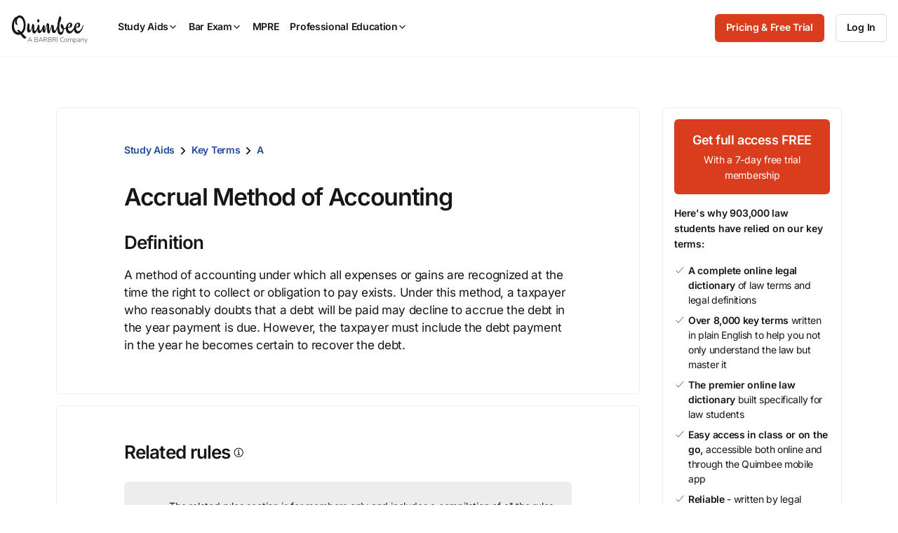

--- FILE ---
content_type: image/svg+xml
request_url: https://quimbee-production-assets.s3.us-east-1.amazonaws.com/assets/icons/svg_icons/qb-suit-8047a28d.svg
body_size: 2196
content:
<svg width="24" height="24" viewBox="0 0 24 24" fill="none" xmlns="http://www.w3.org/2000/svg">
<g clip-path="url(#clip0_208_2114)">
<path fill-rule="evenodd" clip-rule="evenodd" d="M11.2631 11.0352C11.7959 11.1806 12.1101 11.7303 11.9648 12.2631L8.96477 23.2631C8.81945 23.7959 8.26971 24.1101 7.73689 23.9648C7.20406 23.8195 6.88993 23.2697 7.03524 22.7369L10.0352 11.7369C10.1806 11.2041 10.7303 10.8899 11.2631 11.0352Z" fill="currentColor"/>
<path fill-rule="evenodd" clip-rule="evenodd" d="M12.7369 11.0352C13.2697 10.8899 13.8195 11.2041 13.9648 11.7369L16.9648 22.7369C17.1101 23.2697 16.7959 23.8195 16.2631 23.9648C15.7303 24.1101 15.1806 23.7959 15.0352 23.2631L12.0352 12.2631C11.8899 11.7303 12.2041 11.1806 12.7369 11.0352Z" fill="currentColor"/>
<path fill-rule="evenodd" clip-rule="evenodd" d="M7.81449 7.5893C8.26221 7.26594 8.8873 7.36676 9.21065 7.81449L11.5113 11H12.4887L14.7893 7.81449C15.1127 7.36676 15.7377 7.26594 16.1855 7.5893C16.6332 7.91265 16.734 8.53774 16.4107 8.98547L13.8107 12.5855C13.6227 12.8458 13.3211 13 13 13H11C10.6789 13 10.3773 12.8458 10.1893 12.5855L7.5893 8.98547C7.26594 8.53774 7.36676 7.91265 7.81449 7.5893Z" fill="currentColor"/>
<path fill-rule="evenodd" clip-rule="evenodd" d="M0 4C0 3.44772 0.447715 3 1 3H6C6.55228 3 7 3.44772 7 4C7 4.55228 6.55228 5 6 5H2V22H22V5H18C17.4477 5 17 4.55228 17 4C17 3.44772 17.4477 3 18 3H23C23.5523 3 24 3.44772 24 4V23C24 23.5523 23.5523 24 23 24H1C0.447715 24 0 23.5523 0 23V4Z" fill="currentColor"/>
<path fill-rule="evenodd" clip-rule="evenodd" d="M5.05947 0.659482C5.02098 0.765766 5 0.880432 5 1V10C5 10.3688 5.20298 10.7077 5.52814 10.8817C5.8533 11.0557 6.24784 11.0366 6.5547 10.8321L12 7.20185L17.4453 10.8321C17.7522 11.0366 18.1467 11.0557 18.4719 10.8817C18.797 10.7077 19 10.3688 19 10V1C19 0.447715 18.5523 0 18 0H6C5.98884 0 5.97773 0.000183225 5.96666 0.000545919C5.68332 0.00982887 5.4298 0.136979 5.25354 0.334549M10.331 5.91084L7 3.13504V8.13148L10.331 5.91084ZM13.669 5.91084L17 8.13148V3.13504L13.669 5.91084ZM15.238 2H8.76205L12 4.69829L15.238 2Z" fill="currentColor"/>
</g>
<defs>
<clipPath id="clip0_208_2114">
<rect width="24" height="24" fill="white"/>
</clipPath>
</defs>
</svg>


--- FILE ---
content_type: text/javascript; charset=utf-8
request_url: https://cdn.bizible.com/xdc.js?_biz_u=e29f940be5184f78c9725f8820c496b4&_biz_h=-1719904874&cdn_o=a&jsVer=4.25.11.25
body_size: 219
content:
(function () {
    BizTrackingA.XdcCallback({
        xdc: "e29f940be5184f78c9725f8820c496b4"
    });
})();
;
